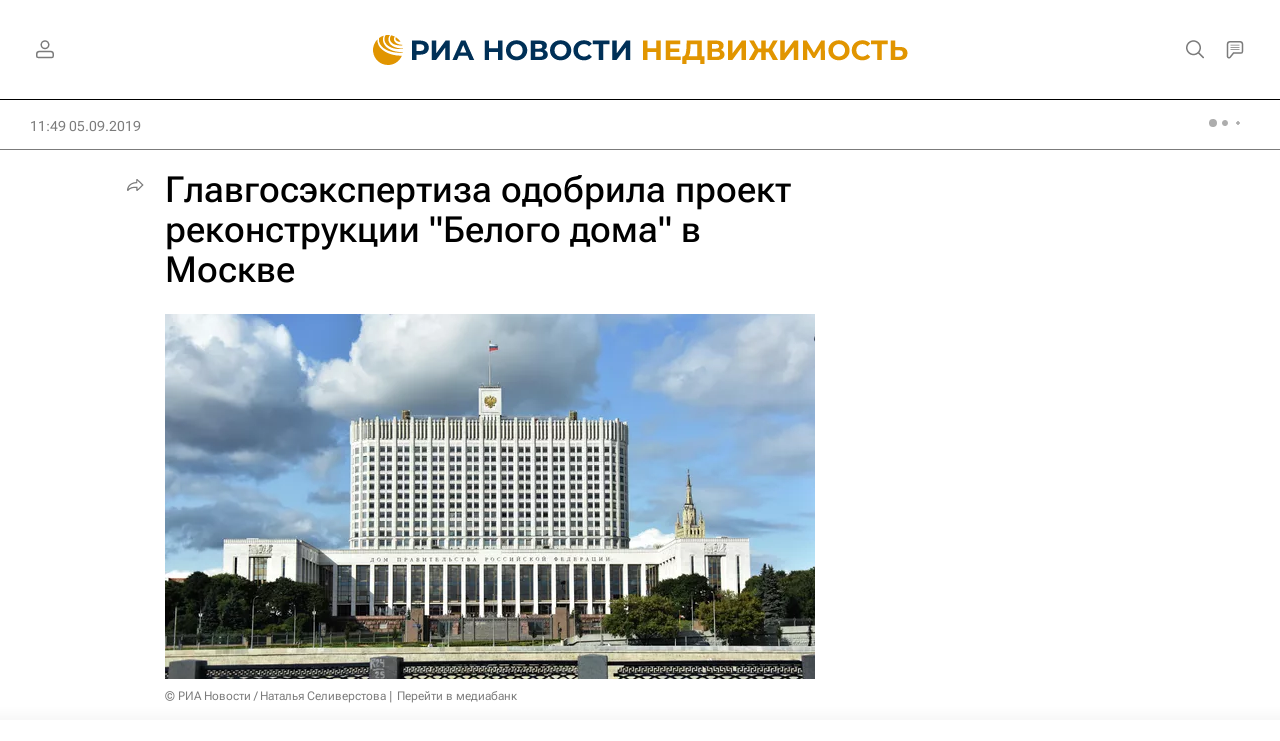

--- FILE ---
content_type: text/html
request_url: https://tns-counter.ru/nc01a**R%3Eundefined*rian_ru/ru/UTF-8/tmsec=rian_ru/497603809***
body_size: 13
content:
05CC710569734206G1769161222:05CC710569734206G1769161222